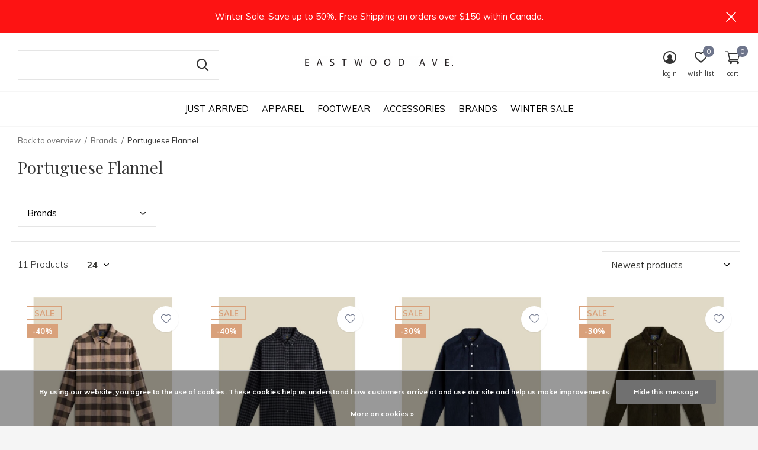

--- FILE ---
content_type: text/html;charset=utf-8
request_url: https://www.eastwoodave.com/brands/portuguese-flannel/
body_size: 10195
content:
<!doctype html>
<html class="new no-usp full-width crashfix" lang="us" dir="ltr">
	<head>
        <meta charset="utf-8"/>
<!-- [START] 'blocks/head.rain' -->
<!--

  (c) 2008-2026 Lightspeed Netherlands B.V.
  http://www.lightspeedhq.com
  Generated: 29-01-2026 @ 20:06:06

-->
<link rel="canonical" href="https://www.eastwoodave.com/brands/portuguese-flannel/"/>
<link rel="alternate" href="https://www.eastwoodave.com/index.rss" type="application/rss+xml" title="New products"/>
<link href="https://cdn.shoplightspeed.com/assets/cookielaw.css?2025-02-20" rel="stylesheet" type="text/css"/>
<meta name="robots" content="noodp,noydir"/>
<meta name="google-site-verification" content="google-site-verification=CNs0t4m9phdppmQY6eBroeZpXu9ki4pE74ptmrd0AZk"/>
<meta property="og:url" content="https://www.eastwoodave.com/brands/portuguese-flannel/?source=facebook"/>
<meta property="og:site_name" content="Eastwood Ave. Menswear"/>
<meta property="og:title" content="Portuguese Flannel"/>
<meta property="og:description" content="Portuguese Flannel Portuguese Flannel is a family run business spanning four generations, and this shared knowledge, care and authenticity is evident in their s"/>
<!--[if lt IE 9]>
<script src="https://cdn.shoplightspeed.com/assets/html5shiv.js?2025-02-20"></script>
<![endif]-->
<!-- [END] 'blocks/head.rain' -->
		<meta charset="utf-8">
		<meta http-equiv="x-ua-compatible" content="ie=edge">
		<title>Portuguese Flannel - Eastwood Ave. Menswear</title>
		<meta name="description" content="Portuguese Flannel Portuguese Flannel is a family run business spanning four generations, and this shared knowledge, care and authenticity is evident in their s">
		<meta name="keywords" content="Portuguese, Flannel, Eastwood Ave. Eastwood Ave. Menswear, Menswear, Contemporary Clothing, Men&#039;s Clothing, Clothes Store, Casual Clothing, Prince Edward Island Clothing, European Clothing, C.P. Company, Colorful Standard, Superga, Novesta, Baxter of">
		<meta name="theme-color" content="#ffffff">
		<meta name="MobileOptimized" content="320">
		<meta name="HandheldFriendly" content="true">
		<meta name="viewport" content="width=device-width,initial-scale=1,maximum-scale=1,viewport-fit=cover,target-densitydpi=device-dpi,shrink-to-fit=no">
		<meta name="author" content="https://www.dmws.nl">
		<link rel="preload" as="style" href="https://cdn.shoplightspeed.com/assets/gui-2-0.css?2025-02-20">
		<link rel="preload" as="style" href="https://cdn.shoplightspeed.com/assets/gui-responsive-2-0.css?2025-02-20">
		<link rel="preload" href="https://fonts.googleapis.com/css?family=Muli:100,300,400,500,600,700,800,900%7CPlayfair%20Display:100,300,400,500,600,700,800,900" as="style">
		<link rel="preload" as="style" href="https://cdn.shoplightspeed.com/shops/634109/themes/10598/assets/fixed.css?2025122513061120210105151216">
    <link rel="preload" as="style" href="https://cdn.shoplightspeed.com/shops/634109/themes/10598/assets/screen.css?2025122513061120210105151216">
		<link rel="preload" as="style" href="https://cdn.shoplightspeed.com/shops/634109/themes/10598/assets/custom.css?2025122513061120210105151216">
		<link rel="preload" as="font" href="https://cdn.shoplightspeed.com/shops/634109/themes/10598/assets/icomoon.woff2?2025122513061120210105151216">
		<link rel="preload" as="script" href="https://cdn.shoplightspeed.com/assets/jquery-1-9-1.js?2025-02-20">
		<link rel="preload" as="script" href="https://cdn.shoplightspeed.com/assets/jquery-ui-1-10-1.js?2025-02-20">
		<link rel="preload" as="script" href="https://cdn.shoplightspeed.com/shops/634109/themes/10598/assets/scripts.js?2025122513061120210105151216">
		<link rel="preload" as="script" href="https://cdn.shoplightspeed.com/shops/634109/themes/10598/assets/custom.js?2025122513061120210105151216">
    <link rel="preload" as="script" href="https://cdn.shoplightspeed.com/assets/gui.js?2025-02-20">
		<link href="https://fonts.googleapis.com/css?family=Muli:100,300,400,500,600,700,800,900%7CPlayfair%20Display:100,300,400,500,600,700,800,900" rel="stylesheet" type="text/css">
		<link rel="stylesheet" media="screen" href="https://cdn.shoplightspeed.com/assets/gui-2-0.css?2025-02-20">
		<link rel="stylesheet" media="screen" href="https://cdn.shoplightspeed.com/assets/gui-responsive-2-0.css?2025-02-20">
    <link rel="stylesheet" media="screen" href="https://cdn.shoplightspeed.com/shops/634109/themes/10598/assets/fixed.css?2025122513061120210105151216">
		<link rel="stylesheet" media="screen" href="https://cdn.shoplightspeed.com/shops/634109/themes/10598/assets/screen.css?2025122513061120210105151216">
		<link rel="stylesheet" media="screen" href="https://cdn.shoplightspeed.com/shops/634109/themes/10598/assets/custom.css?2025122513061120210105151216">
		<link rel="icon" type="image/x-icon" href="https://cdn.shoplightspeed.com/shops/634109/themes/10598/assets/favicon.png?2025122513061120210105151216">
		<link rel="apple-touch-icon" href="https://cdn.shoplightspeed.com/shops/634109/themes/10598/assets/apple-touch-icon.png?2025122513061120210105151216">
		<link rel="mask-icon" href="https://cdn.shoplightspeed.com/shops/634109/themes/10598/assets/safari-pinned-tab.svg?2025122513061120210105151216" color="#000000">
		<link rel="manifest" href="https://cdn.shoplightspeed.com/shops/634109/themes/10598/assets/manifest.json?2025122513061120210105151216">
		<link rel="preconnect" href="https://ajax.googleapis.com">
		<link rel="preconnect" href="//cdn.webshopapp.com/">
		<link rel="preconnect" href="https://fonts.googleapis.com">
		<link rel="preconnect" href="https://fonts.gstatic.com" crossorigin>
		<link rel="dns-prefetch" href="https://ajax.googleapis.com">
		<link rel="dns-prefetch" href="//cdn.webshopapp.com/">	
		<link rel="dns-prefetch" href="https://fonts.googleapis.com">
		<link rel="dns-prefetch" href="https://fonts.gstatic.com" crossorigin>
    <script src="https://cdn.shoplightspeed.com/assets/jquery-1-9-1.js?2025-02-20"></script>
    <script src="https://cdn.shoplightspeed.com/assets/jquery-ui-1-10-1.js?2025-02-20"></script>
		<meta name="msapplication-config" content="https://cdn.shoplightspeed.com/shops/634109/themes/10598/assets/browserconfig.xml?2025122513061120210105151216">
<meta property="og:title" content="Portuguese Flannel">
<meta property="og:type" content="website"> 
<meta property="og:description" content="Portuguese Flannel Portuguese Flannel is a family run business spanning four generations, and this shared knowledge, care and authenticity is evident in their s">
<meta property="og:site_name" content="Eastwood Ave. Menswear">
<meta property="og:url" content="https://www.eastwoodave.com/">
<meta property="og:image" content="https://cdn.shoplightspeed.com/shops/634109/themes/10598/v/1132698/assets/hero-1-image.jpg?20251225130610">
<meta name="twitter:title" content="Portuguese Flannel">
<meta name="twitter:description" content="Portuguese Flannel Portuguese Flannel is a family run business spanning four generations, and this shared knowledge, care and authenticity is evident in their s">
<meta name="twitter:site" content="Eastwood Ave. Menswear">
<meta name="twitter:card" content="https://cdn.shoplightspeed.com/shops/634109/themes/10598/assets/logo.png?2025122513061120210105151216">
<meta name="twitter:image" content="https://cdn.shoplightspeed.com/shops/634109/themes/10598/v/1105717/assets/banner-grid-banner-1-image.jpg?20250908181746">
<script type="application/ld+json">
  [
        {
      "@context": "http://schema.org/",
      "@type": "Organization",
      "url": "https://www.eastwoodave.com/",
      "name": "Eastwood Ave. Menswear",
      "legalName": "Eastwood Ave. Menswear",
      "description": "Portuguese Flannel Portuguese Flannel is a family run business spanning four generations, and this shared knowledge, care and authenticity is evident in their s",
      "logo": "https://cdn.shoplightspeed.com/shops/634109/themes/10598/assets/logo.png?2025122513061120210105151216",
      "image": "https://cdn.shoplightspeed.com/shops/634109/themes/10598/v/1105717/assets/banner-grid-banner-1-image.jpg?20250908181746",
      "contactPoint": {
        "@type": "ContactPoint",
        "contactType": "Customer service",
        "telephone": "(902) 629 1260"
      },
      "address": {
        "@type": "PostalAddress",
        "streetAddress": "58 Queen Street",
        "addressLocality": "",
        "postalCode": "Charlottetown, PEI, C1A 4A6 (902) 629-1260",
        "addressCountry": "US"
      }
    },
    { 
      "@context": "http://schema.org", 
      "@type": "WebSite", 
      "url": "https://www.eastwoodave.com/", 
      "name": "Eastwood Ave. Menswear",
      "description": "Portuguese Flannel Portuguese Flannel is a family run business spanning four generations, and this shared knowledge, care and authenticity is evident in their s",
      "author": [
        {
          "@type": "Organization",
          "url": "https://www.dmws.nl/",
          "name": "DMWS B.V.",
          "address": {
            "@type": "PostalAddress",
            "streetAddress": "Klokgebouw 195 (Strijp-S)",
            "addressLocality": "Eindhoven",
            "addressRegion": "NB",
            "postalCode": "5617 AB",
            "addressCountry": "NL"
          }
        }
      ]
    }
  ]
</script>
<ul class="hidden-data hidden"><li>634109</li><li>10598</li><li>nee</li><li>us</li><li>live</li><li>info//eastwoodave/com</li><li>https://www.eastwoodave.com/</li></ul>	</head>
	<body>
  	    <div id="root"><header id="top" class=" static"><p id="logo" class="text-center"><a href="https://www.eastwoodave.com/" accesskey="h"><img src="https://cdn.shoplightspeed.com/shops/634109/themes/10598/assets/logo.png?2025122513061120210105151216" alt="Eastwood Ave. Menswear"></a></p><nav id="skip"><ul><li><a href="#nav" accesskey="n">Ga naar navigatie (n)</a></li><li><a href="#content" accesskey="c">Ga naar inhoud (c)</a></li><li><a href="#footer" accesskey="f">Ga naar footer (f)</a></li></ul></nav><nav id="nav" aria-label="Choose a category"  class="align-center"><ul><li class="menu-uppercase"><a  href="https://www.eastwoodave.com/just-arrived/">Just Arrived</a></li><li class="menu-uppercase"><a  href="https://www.eastwoodave.com/apparel/">Apparel</a><ul><li><a href="https://www.eastwoodave.com/apparel/tops/">Tops</a><ul><li><a href="https://www.eastwoodave.com/apparel/tops/shirts/">Shirts</a></li><li><a href="https://www.eastwoodave.com/apparel/tops/polo-shirts/">Polo Shirts</a></li><li><a href="https://www.eastwoodave.com/apparel/tops/sweatshirts/">Sweatshirts</a></li><li><a href="https://www.eastwoodave.com/apparel/tops/knitwear-3210812/">Knitwear</a></li><li><a href="https://www.eastwoodave.com/apparel/tops/hoodies/">Hoodies</a></li><li><a href="https://www.eastwoodave.com/apparel/tops/jackets/">Jackets</a></li><li><a href="https://www.eastwoodave.com/apparel/tops/fleeces/">Fleeces</a></li><li><a href="https://www.eastwoodave.com/apparel/tops/t-shirts/">T-Shirts</a></li><li><a href="https://www.eastwoodave.com/apparel/tops/vest-gilets/">Vest/Gilets</a></li></ul></li><li><a href="https://www.eastwoodave.com/apparel/bottoms/">Bottoms</a><ul><li><a href="https://www.eastwoodave.com/apparel/bottoms/shorts/">Shorts</a></li><li><a href="https://www.eastwoodave.com/apparel/bottoms/pants/">Pants</a></li><li><a href="https://www.eastwoodave.com/apparel/bottoms/denim/">Denim</a></li></ul></li></ul></li><li class="menu-uppercase"><a  href="https://www.eastwoodave.com/footwear/">Footwear</a><ul><li><a href="https://www.eastwoodave.com/footwear/boots/">Boots</a></li><li><a href="https://www.eastwoodave.com/footwear/shoes/">Shoes</a></li><li><a href="https://www.eastwoodave.com/footwear/sneakers/">Sneakers</a></li></ul></li><li class="menu-uppercase"><a  href="https://www.eastwoodave.com/accessories/">Accessories</a><ul><li><a href="https://www.eastwoodave.com/accessories/apothecary/">Apothecary</a></li><li><a href="https://www.eastwoodave.com/accessories/bags/">Bags</a></li><li><a href="https://www.eastwoodave.com/accessories/gloves/">Gloves</a></li><li><a href="https://www.eastwoodave.com/accessories/hair-care/">Hair Care</a></li><li><a href="https://www.eastwoodave.com/accessories/headwear/">Headwear</a></li><li><a href="https://www.eastwoodave.com/accessories/laptop-sleeves/">Laptop Sleeves</a></li><li><a href="https://www.eastwoodave.com/accessories/skin-care/">Skin Care</a></li><li><a href="https://www.eastwoodave.com/accessories/socks/">Socks</a></li><li><a href="https://www.eastwoodave.com/accessories/scarfs/">Scarfs</a></li></ul></li><li class="menu-uppercase"><a  href="https://www.eastwoodave.com/brands/">Brands</a><ul><li><a href="https://www.eastwoodave.com/brands/anonymous-ism/">Anonymous Ism</a></li><li><a href="https://www.eastwoodave.com/brands/armor-lux/">Armor-Lux</a></li><li><a href="https://www.eastwoodave.com/brands/bather/">Bather</a></li><li><a href="https://www.eastwoodave.com/brands/clarks-originals/">Clarks Originals</a></li><li><a href="https://www.eastwoodave.com/brands/colorful-standard/">Colorful Standard</a></li><li><a href="https://www.eastwoodave.com/brands/far-afield/">Far Afield</a></li><li><a href="https://www.eastwoodave.com/brands/foret/">Forét</a></li><li><a href="https://www.eastwoodave.com/brands/fred-perry/">Fred Perry</a></li><li><a href="https://www.eastwoodave.com/brands/gramicci/">Gramicci</a></li><li><a href="https://www.eastwoodave.com/brands/harley-of-scotland/">Harley of Scotland</a></li><li class="strong"><a href="https://www.eastwoodave.com/brands/">View all Brands</a></li></ul></li><li class="menu-uppercase"><a  href="https://www.eastwoodave.com/winter-sale/">Winter Sale</a></li></ul><ul><li class="search"><a href="./"><i class="icon-zoom2"></i><span>search</span></a></li><li class="login"><a href=""><i class="icon-user-circle"></i><span>login</span></a></li><li class="fav"><a class="open-login"><i class="icon-heart-strong"></i><span>wish list</span><span class="no items" data-wishlist-items>0</span></a></li><li class="cart"><a href="https://www.eastwoodave.com/cart/"><i class="icon-cart2"></i><span>cart</span><span class="no">0</span></a></li></ul></nav><p class="announcement">
      Winter Sale. Save up to 50%. Free Shipping on orders over $150 within Canada.  
      <a class="close" href="./"></a></p><script>
          const getCookieValue = (name) => (
            document.cookie.match('(^|;)\\s*' + name + '\\s*=\\s*([^;]+)')?.pop() || ''
          )
          if (getCookieValue('has-bar') === 'no') {
            document.documentElement.classList.remove('has-bar');
            document.documentElement.classList.add('closed-bar');
          } else {
            document.documentElement.classList.remove('closed-bar');
            document.documentElement.classList.add('has-bar');
          }
      </script><form action="https://www.eastwoodave.com/search/" method="get" id="formSearch" data-search-type="desktop"><p><label for="q">Search...</label><input id="q" name="q" type="search" value="" autocomplete="off" required data-input="desktop"><button type="submit">Search</button></p><div class="search-autocomplete" data-search-type="desktop"><ul class="list-cart small m20"></ul><h2>Suggestions</h2><ul class="list-box"><li><a href="https://www.eastwoodave.com/tags/polo-shirt/">Polo Shirt</a></li></ul></div></form></header><main id="content"><nav class="nav-breadcrumbs mobile-hide"><ul><li><a href="https://www.eastwoodave.com/brands/">Back to overview</a></li><li><a href="https://www.eastwoodave.com/brands/">Brands</a></li><li>Portuguese Flannel</li></ul></nav><div class="cols-c no-sidebar"><article><header><h1 class="m20">Portuguese Flannel</h1><p class="link-btn wide desktop-hide"><a href="./" class="b toggle-filters">Filter</a></p></header><form action="https://www.eastwoodave.com/brands/portuguese-flannel/" method="get" class="form-sort" id="filter_form"><ul class="list-select mobile-hide" aria-label="Filters"><li><a href="./">Brands</a><div><ul><li><input id="filter_horizontal_0" type="radio" name="brand" value="0" checked="checked"><label for="filter_horizontal_0">
            All brands          </label></li><li><input id="filter_horizontal_3410030" type="radio" name="brand" value="3410030" ><label for="filter_horizontal_3410030">
            Portuguese Flannel          </label></li></ul></div></li></ul><hr class="mobile-hide"><h5 style="z-index: 45;" class="mobile-hide">11 Products</h5><p class="blank strong"><label for="limit">Show:</label><select id="limit" name="limit" onchange="$('#formSortModeLimit').submit();"><option value="12">12</option><option value="24" selected="selected">24</option><option value="36">36</option><option value="72">72</option></select></p><p class="text-right"><label class="hidden" for="sort">Sort by:</label><select id="sortselect" name="sort"><option value="sort-by" selected disabled>Sort by</option><option value="popular">Most viewed</option><option value="newest" selected="selected">Newest products</option><option value="lowest">Lowest price</option><option value="highest">Highest price</option><option value="asc">Name ascending</option><option value="desc">Name descending</option></select></p></form><ul class="list-collection  no-sidebar"><li class="single disable-button" data-url="https://www.eastwoodave.com/woody-check-shirt.html?format=json" data-image-size="410x610x"><div class="img"><figure><a href="https://www.eastwoodave.com/woody-check-shirt.html"><img src="https://dummyimage.com/660x660/fff.png/fff" data-src="https://cdn.shoplightspeed.com/shops/634109/files/72549556/660x660x2/woody-check-shirt.jpg" alt="Woody Check Shirt" width="310" height="430" class="first-image"></a></figure><p class="btn"><a href="javascript:;" class="open-login"><i class="icon-heart"></i><span>Login for wishlist</span></a></p></div><ul class="label"><li class="overlay-c mobile-hide">Sale</li><li class="overlay-c fill">-40%</li></ul><p>Portuguese Flannel</p><h3 ><a href="https://www.eastwoodave.com/woody-check-shirt.html">Woody Check Shirt</a></h3><p class="price">C$126.00<span>C$210.00</span></p></li><li class="single disable-button" data-url="https://www.eastwoodave.com/roca-check-shirt-in-grey.html?format=json" data-image-size="410x610x"><div class="img"><figure><a href="https://www.eastwoodave.com/roca-check-shirt-in-grey.html"><img src="https://dummyimage.com/660x660/fff.png/fff" data-src="https://cdn.shoplightspeed.com/shops/634109/files/72549574/660x660x2/roca-check-shirt-in-grey.jpg" alt="Roca Check Shirt in Grey" width="310" height="430" class="first-image"></a></figure><p class="btn"><a href="javascript:;" class="open-login"><i class="icon-heart"></i><span>Login for wishlist</span></a></p></div><ul class="label"><li class="overlay-c mobile-hide">Sale</li><li class="overlay-c fill">-40%</li></ul><p>Portuguese Flannel</p><h3 ><a href="https://www.eastwoodave.com/roca-check-shirt-in-grey.html">Roca Check Shirt in Grey</a></h3><p class="price">C$120.00<span>C$200.00</span></p></li><li class="single disable-button" data-url="https://www.eastwoodave.com/lobo-shirt-in-navy.html?format=json" data-image-size="410x610x"><div class="img"><figure><a href="https://www.eastwoodave.com/lobo-shirt-in-navy.html"><img src="https://dummyimage.com/660x660/fff.png/fff" data-src="https://cdn.shoplightspeed.com/shops/634109/files/72550160/660x660x2/lobo-shirt-in-navy.jpg" alt="Lobo Shirt in Navy" width="310" height="430" class="first-image"></a></figure><p class="btn"><a href="javascript:;" class="open-login"><i class="icon-heart"></i><span>Login for wishlist</span></a></p></div><ul class="label"><li class="overlay-c mobile-hide">Sale</li><li class="overlay-c fill">-30%</li></ul><p>Portuguese Flannel</p><h3 ><a href="https://www.eastwoodave.com/lobo-shirt-in-navy.html">Lobo Shirt in Navy</a></h3><p class="price">C$133.00<span>C$190.00</span></p></li><li class="single disable-button" data-url="https://www.eastwoodave.com/lobo-shirt-in-olive.html?format=json" data-image-size="410x610x"><div class="img"><figure><a href="https://www.eastwoodave.com/lobo-shirt-in-olive.html"><img src="https://dummyimage.com/660x660/fff.png/fff" data-src="https://cdn.shoplightspeed.com/shops/634109/files/72550138/660x660x2/lobo-shirt-in-olive.jpg" alt="Lobo Shirt in Olive" width="310" height="430" class="first-image"></a></figure><p class="btn"><a href="javascript:;" class="open-login"><i class="icon-heart"></i><span>Login for wishlist</span></a></p></div><ul class="label"><li class="overlay-c mobile-hide">Sale</li><li class="overlay-c fill">-30%</li></ul><p>Portuguese Flannel</p><h3 ><a href="https://www.eastwoodave.com/lobo-shirt-in-olive.html">Lobo Shirt in Olive</a></h3><p class="price">C$133.00<span>C$190.00</span></p></li><li class="single disable-button" data-url="https://www.eastwoodave.com/lobo-shirt-in-black.html?format=json" data-image-size="410x610x"><div class="img"><figure><a href="https://www.eastwoodave.com/lobo-shirt-in-black.html"><img src="https://dummyimage.com/660x660/fff.png/fff" data-src="https://cdn.shoplightspeed.com/shops/634109/files/72550118/660x660x2/lobo-shirt-in-black.jpg" alt="Lobo Shirt in Black" width="310" height="430" class="first-image"></a></figure><p class="btn"><a href="javascript:;" class="open-login"><i class="icon-heart"></i><span>Login for wishlist</span></a></p></div><ul class="label"><li class="overlay-c mobile-hide">Sale</li><li class="overlay-c fill">-30%</li></ul><p>Portuguese Flannel</p><h3 ><a href="https://www.eastwoodave.com/lobo-shirt-in-black.html">Lobo Shirt in Black</a></h3><p class="price">C$133.00<span>C$190.00</span></p></li><li class="single disable-button" data-url="https://www.eastwoodave.com/teca-shirt-in-blue.html?format=json" data-image-size="410x610x"><div class="img"><figure><a href="https://www.eastwoodave.com/teca-shirt-in-blue.html"><img src="https://dummyimage.com/660x660/fff.png/fff" data-src="https://cdn.shoplightspeed.com/shops/634109/files/72552591/660x660x2/teca-shirt-in-blue.jpg" alt="Teca Shirt in Blue" width="310" height="430" class="first-image"></a></figure><p class="btn"><a href="javascript:;" class="open-login"><i class="icon-heart"></i><span>Login for wishlist</span></a></p></div><ul class="label"><li class="overlay-c mobile-hide">Sale</li><li class="overlay-c fill">-30%</li></ul><p>Portuguese Flannel</p><h3 ><a href="https://www.eastwoodave.com/teca-shirt-in-blue.html">Teca Shirt in Blue</a></h3><p class="price">C$133.00<span>C$190.00</span></p></li><li class="single disable-button" data-url="https://www.eastwoodave.com/teca-shirt-in-grey.html?format=json" data-image-size="410x610x"><div class="img"><figure><a href="https://www.eastwoodave.com/teca-shirt-in-grey.html"><img src="https://dummyimage.com/660x660/fff.png/fff" data-src="https://cdn.shoplightspeed.com/shops/634109/files/72552554/660x660x2/teca-shirt-in-grey.jpg" alt="Teca Shirt in Grey" width="310" height="430" class="first-image"></a></figure><p class="btn"><a href="javascript:;" class="open-login"><i class="icon-heart"></i><span>Login for wishlist</span></a></p></div><ul class="label"><li class="overlay-c mobile-hide">Sale</li><li class="overlay-c fill">-30%</li></ul><p>Portuguese Flannel</p><h3 ><a href="https://www.eastwoodave.com/teca-shirt-in-grey.html">Teca Shirt in Grey</a></h3><p class="price">C$133.00<span>C$190.00</span></p></li><li class="single disable-button" data-url="https://www.eastwoodave.com/bass-check-shirt.html?format=json" data-image-size="410x610x"><div class="img"><figure><a href="https://www.eastwoodave.com/bass-check-shirt.html"><img src="https://dummyimage.com/660x660/fff.png/fff" data-src="https://cdn.shoplightspeed.com/shops/634109/files/71977024/660x660x2/bass-check-shirt.jpg" alt="Bass Check Shirt" width="310" height="430" class="first-image"></a></figure><p class="btn"><a href="javascript:;" class="open-login"><i class="icon-heart"></i><span>Login for wishlist</span></a></p></div><ul class="label"><li class="overlay-c mobile-hide">Sale</li><li class="overlay-c fill">-40%</li></ul><p>Portuguese Flannel</p><h3 ><a href="https://www.eastwoodave.com/bass-check-shirt.html">Bass Check Shirt</a></h3><p class="price">C$120.00<span>C$200.00</span></p></li><li class="single disable-button" data-url="https://www.eastwoodave.com/manta-check-shirt.html?format=json" data-image-size="410x610x"><div class="img"><figure><a href="https://www.eastwoodave.com/manta-check-shirt.html"><img src="https://dummyimage.com/660x660/fff.png/fff" data-src="https://cdn.shoplightspeed.com/shops/634109/files/71977200/660x660x2/manta-check-shirt.jpg" alt="Manta Check Shirt" width="310" height="430" class="first-image"></a></figure><p class="btn"><a href="javascript:;" class="open-login"><i class="icon-heart"></i><span>Login for wishlist</span></a></p></div><ul class="label"><li class="overlay-c mobile-hide">Sale</li><li class="overlay-c fill">-40%</li></ul><p>Portuguese Flannel</p><h3 ><a href="https://www.eastwoodave.com/manta-check-shirt.html">Manta Check Shirt</a></h3><p class="price">C$120.00<span>C$200.00</span></p></li><li class="single disable-button" data-url="https://www.eastwoodave.com/green-box-check-shirt.html?format=json" data-image-size="410x610x"><div class="img"><figure><a href="https://www.eastwoodave.com/green-box-check-shirt.html"><img src="https://dummyimage.com/660x660/fff.png/fff" data-src="https://cdn.shoplightspeed.com/shops/634109/files/71977189/660x660x2/green-box-check-shirt.jpg" alt="Green Box Check Shirt" width="310" height="430" class="first-image"></a></figure><p class="btn"><a href="javascript:;" class="open-login"><i class="icon-heart"></i><span>Login for wishlist</span></a></p></div><ul class="label"><li class="overlay-c mobile-hide">Sale</li><li class="overlay-c fill">-40%</li></ul><p>Portuguese Flannel</p><h3 ><a href="https://www.eastwoodave.com/green-box-check-shirt.html">Green Box Check Shirt</a></h3><p class="price">C$126.00<span>C$210.00</span></p></li><li class="single disable-button" data-url="https://www.eastwoodave.com/beck-check-shirt.html?format=json" data-image-size="410x610x"><div class="img"><figure><a href="https://www.eastwoodave.com/beck-check-shirt.html"><img src="https://dummyimage.com/660x660/fff.png/fff" data-src="https://cdn.shoplightspeed.com/shops/634109/files/71977044/660x660x2/beck-check-shirt.jpg" alt="Beck Check Shirt" width="310" height="430" class="first-image"></a></figure><p class="btn"><a href="javascript:;" class="open-login"><i class="icon-heart"></i><span>Login for wishlist</span></a></p></div><ul class="label"><li class="overlay-c mobile-hide">Sale</li><li class="overlay-c fill">-40%</li></ul><p>Portuguese Flannel</p><h3 ><a href="https://www.eastwoodave.com/beck-check-shirt.html">Beck Check Shirt</a></h3><p class="price">C$126.00<span>C$210.00</span></p></li></ul><hr><footer class="text-center m70"><p>Seen 11 of the 11 products</p></footer><footer><h1>Portuguese Flannel</h1><p>Portuguese Flannel is a family run business spanning four generations, and this shared knowledge, care and authenticity is evident in their shirting. The brand's mills are situated in and around the city of Guimarães, Portugal, a city renowned for its quality mills and textile industry.</p><p>The inspiration for Portuguese Flannel shirts comes from the surrounding region and the people that live within. By blending this traditional expertise and contemporary aesthetic, produces shirts that look and feel great whilst telling the story of Portuguese heritage.</p></footer></article><aside><form action="https://www.eastwoodave.com/brands/portuguese-flannel/" method="get" class="form-filter" id="filter_form"><h5 class="desktop-hide">Filter by</h5><input type="hidden" name="limit" value="24" id="filter_form_limit_horizontal" /><input type="hidden" name="sort" value="newest" id="filter_form_sort_horizontal" /><figure><img src="https://cdn.shoplightspeed.com/shops/634109/files/57117779/520x460x2/image.jpg" alt="Portuguese Flannel" width="260" height="230"></figure><h5 class="toggle mobile-only">Brands</h5><ul class="mobile-only"><li><input id="filter_vertical_0" type="radio" name="brand" value="0" checked="checked"><label for="filter_vertical_0">
        All brands      </label></li><li><input id="filter_vertical_3410030" type="radio" name="brand" value="3410030" ><label for="filter_vertical_3410030">
        Portuguese Flannel      </label></li></ul></form></aside></div></main><aside id="cart"><h5>Cart</h5><p>
    You have no items in your shopping cart...
  </p><p class="submit"><span class="strong"><span>Total incl. tax</span> C$0.00</span><a href="https://www.eastwoodave.com/cart/">Checkout</a></p></aside><form action="https://www.eastwoodave.com/account/loginPost/" method="post" id="login"><h5>Login</h5><p><label for="lc">Email address</label><input type="email" id="lc" name="email" autocomplete='email' placeholder="Email address" required></p><p><label for="ld">Password</label><input type="password" id="ld" name="password" autocomplete='current-password' placeholder="Password" required><a href="https://www.eastwoodave.com/account/password/">Forgot your password?</a></p><p><button class="side-login-button" type="submit">Login</button></p><footer><ul class="list-checks"><li>All your orders and returns in one place</li><li>The ordering process is even faster</li><li>Your shopping cart stored, always and everywhere</li></ul><p class="link-btn"><a class="" href="https://www.eastwoodave.com/account/register/">Create an account</a></p></footer><input type="hidden" name="key" value="28e0f98b561e3ac633c31bfd4984c7e5" /><input type="hidden" name="type" value="login" /></form><p id="compare-btn" ><a class="open-compare"><i class="icon-compare"></i><span>compare</span><span class="compare-items" data-compare-items>0</span></a></p><aside id="compare"><h5>Compare products</h5><ul class="list-cart compare-products"></ul><p class="submit"><span>You can compare a maximum of 5 products</span><a href="https://www.eastwoodave.com/compare/">Start comparison</a></p></aside><footer id="footer"><nav><div><h3>Customer service</h3><ul><li><a href="https://www.eastwoodave.com/service/about/">Our Story</a></li><li><a href="https://www.eastwoodave.com/service/general-terms-conditions/">General Terms and Conditions</a></li><li><a href="https://www.eastwoodave.com/service/privacy-policy/">Privacy Policy</a></li><li><a href="https://www.eastwoodave.com/service/shipping-returns/">Shipping &amp; returns</a></li><li><a href="https://www.eastwoodave.com/service/">FAQ</a></li><li><a href="https://www.eastwoodave.com/service/contact-us/">Contact Us</a></li></ul></div><div><h3>My account</h3><ul><li><a href="https://www.eastwoodave.com/account/" title="Register">Register</a></li><li><a href="https://www.eastwoodave.com/account/orders/" title="My orders">My orders</a></li><li><a href="https://www.eastwoodave.com/account/wishlist/" title="My wishlist">My wishlist</a></li></ul></div><div><h3>Categories</h3><ul><li><a href="https://www.eastwoodave.com/just-arrived/">Just Arrived</a></li><li><a href="https://www.eastwoodave.com/apparel/">Apparel</a></li><li><a href="https://www.eastwoodave.com/footwear/">Footwear</a></li><li><a href="https://www.eastwoodave.com/accessories/">Accessories</a></li><li><a href="https://www.eastwoodave.com/brands/">Brands</a></li><li><a href="https://www.eastwoodave.com/winter-sale/">Winter Sale</a></li></ul></div><div><h3>About us</h3><ul class="contact-footer m10"><li><span class="strong">Eastwood Ave. Menswear</span></li><li>58 Queen Street</li><li>Charlottetown, PEI, C1A 4A6 (902) 629-1260</li><li></li></ul><ul class="contact-footer m10"></ul></div><div class="double"><ul class="link-btn"><li><a href="tel:(902) 629 1260" class="a">Call us</a></li><li><a href="/cdn-cgi/l/email-protection#472e2921280722263433302828232631226924282a" class="a">Email us</a></li></ul><ul class="list-social"><li><a rel="external" href="https://www.facebook.com/eastwoodavemenswear/"><i class="icon-facebook"></i><span>Facebook</span></a></li><li><a rel="external" href="https://www.instagram.com/eastwood.ave/"><i class="icon-instagram"></i><span>Instagram</span></a></li></ul></div><figure><img data-src="https://cdn.shoplightspeed.com/shops/634109/themes/10598/v/17239/assets/logo-upload-footer.png?20200506153011" alt="Eastwood Ave. Menswear" width="180" height="40"></figure></nav><ul class="list-payments dmws-payments"><li><img data-src="https://cdn.shoplightspeed.com/shops/634109/themes/10598/assets/z-creditcard.png?2025122513061120210105151216" alt="creditcard" width="45" height="21"></li></ul><p class="copyright dmws-copyright">© Copyright <span class="date">2019</span> - Theme By <a href="https://dmws.nl/themes/" target="_blank" rel="noopener">DMWS</a> x <a href="https://plus.dmws.nl/" title="Upgrade your theme with Plus+ for Lightspeed" target="_blank" rel="noopener">Plus+</a></p></footer><script data-cfasync="false" src="/cdn-cgi/scripts/5c5dd728/cloudflare-static/email-decode.min.js"></script><script>
  var mobilemenuOpenSubsOnly = '';
       var instaUser = false;
   var test = 'test';
  var ajaxTranslations = {"Add to cart":"Add to cart","Wishlist":"Wish List","Add to wishlist":"Add to wishlist","Compare":"Compare","Add to compare":"Add to compare","Brands":"Brands","Discount":"Discount","Delete":"Delete","Total excl. VAT":"Total excl. tax","Shipping costs":"Shipping costs","Total incl. VAT":"Total incl. tax","Read more":"Read more","Read less":"Read less","No products found":"No products found","View all results":"View all results","":""};
  var categories_shop = {"1988059":{"id":1988059,"parent":0,"path":["1988059"],"depth":1,"image":0,"type":"category","url":"just-arrived","title":"Just Arrived","description":"","count":327},"1897733":{"id":1897733,"parent":0,"path":["1897733"],"depth":1,"image":0,"type":"category","url":"apparel","title":"Apparel","description":"","count":2380,"subs":{"2073974":{"id":2073974,"parent":1897733,"path":["2073974","1897733"],"depth":2,"image":0,"type":"category","url":"apparel\/tops","title":"Tops","description":"","count":1956,"subs":{"2073875":{"id":2073875,"parent":2073974,"path":["2073875","2073974","1897733"],"depth":3,"image":0,"type":"category","url":"apparel\/tops\/shirts","title":"Shirts","description":"","count":411},"2073876":{"id":2073876,"parent":2073974,"path":["2073876","2073974","1897733"],"depth":3,"image":0,"type":"category","url":"apparel\/tops\/polo-shirts","title":"Polo Shirts","description":"","count":210},"1899244":{"id":1899244,"parent":2073974,"path":["1899244","2073974","1897733"],"depth":3,"image":0,"type":"category","url":"apparel\/tops\/sweatshirts","title":"Sweatshirts","description":"","count":192},"3210812":{"id":3210812,"parent":2073974,"path":["3210812","2073974","1897733"],"depth":3,"image":0,"type":"category","url":"apparel\/tops\/knitwear-3210812","title":"Knitwear","description":"","count":236},"1903729":{"id":1903729,"parent":2073974,"path":["1903729","2073974","1897733"],"depth":3,"image":0,"type":"category","url":"apparel\/tops\/hoodies","title":"Hoodies","description":"","count":45},"1899246":{"id":1899246,"parent":2073974,"path":["1899246","2073974","1897733"],"depth":3,"image":0,"type":"category","url":"apparel\/tops\/jackets","title":"Jackets","description":"","count":235},"2517860":{"id":2517860,"parent":2073974,"path":["2517860","2073974","1897733"],"depth":3,"image":0,"type":"category","url":"apparel\/tops\/fleeces","title":"Fleeces","description":"","count":54},"2073877":{"id":2073877,"parent":2073974,"path":["2073877","2073974","1897733"],"depth":3,"image":0,"type":"category","url":"apparel\/tops\/t-shirts","title":"T-Shirts","description":"","count":437},"3279262":{"id":3279262,"parent":2073974,"path":["3279262","2073974","1897733"],"depth":3,"image":0,"type":"category","url":"apparel\/tops\/vest-gilets","title":"Vest\/Gilets","description":"","count":35}}},"2073975":{"id":2073975,"parent":1897733,"path":["2073975","1897733"],"depth":2,"image":0,"type":"category","url":"apparel\/bottoms","title":"Bottoms","description":"","count":396,"subs":{"1899245":{"id":1899245,"parent":2073975,"path":["1899245","2073975","1897733"],"depth":3,"image":0,"type":"category","url":"apparel\/bottoms\/shorts","title":"Shorts","description":"","count":141},"1899248":{"id":1899248,"parent":2073975,"path":["1899248","2073975","1897733"],"depth":3,"image":0,"type":"category","url":"apparel\/bottoms\/pants","title":"Pants","description":"","count":206},"1899247":{"id":1899247,"parent":2073975,"path":["1899247","2073975","1897733"],"depth":3,"image":0,"type":"category","url":"apparel\/bottoms\/denim","title":"Denim","description":"","count":74}}}}},"1899256":{"id":1899256,"parent":0,"path":["1899256"],"depth":1,"image":0,"type":"category","url":"footwear","title":"Footwear","description":"","count":169,"subs":{"3751713":{"id":3751713,"parent":1899256,"path":["3751713","1899256"],"depth":2,"image":0,"type":"category","url":"footwear\/boots","title":"Boots","description":"","count":28},"3506512":{"id":3506512,"parent":1899256,"path":["3506512","1899256"],"depth":2,"image":0,"type":"category","url":"footwear\/shoes","title":"Shoes","description":"","count":30},"1899258":{"id":1899258,"parent":1899256,"path":["1899258","1899256"],"depth":2,"image":0,"type":"category","url":"footwear\/sneakers","title":"Sneakers","description":"","count":106}}},"1899257":{"id":1899257,"parent":0,"path":["1899257"],"depth":1,"image":0,"type":"category","url":"accessories","title":"Accessories","description":"","count":305,"subs":{"4002882":{"id":4002882,"parent":1899257,"path":["4002882","1899257"],"depth":2,"image":0,"type":"category","url":"accessories\/apothecary","title":"Apothecary","description":"","count":6},"2469006":{"id":2469006,"parent":1899257,"path":["2469006","1899257"],"depth":2,"image":0,"type":"category","url":"accessories\/bags","title":"Bags","description":"","count":12},"2432502":{"id":2432502,"parent":1899257,"path":["2432502","1899257"],"depth":2,"image":0,"type":"category","url":"accessories\/gloves","title":"Gloves","description":"","count":21},"1908140":{"id":1908140,"parent":1899257,"path":["1908140","1899257"],"depth":2,"image":0,"type":"category","url":"accessories\/hair-care","title":"Hair Care","description":"","count":4},"2365977":{"id":2365977,"parent":1899257,"path":["2365977","1899257"],"depth":2,"image":0,"type":"category","url":"accessories\/headwear","title":"Headwear","description":"","count":82},"2469005":{"id":2469005,"parent":1899257,"path":["2469005","1899257"],"depth":2,"image":0,"type":"category","url":"accessories\/laptop-sleeves","title":"Laptop Sleeves","description":"","count":9},"1908139":{"id":1908139,"parent":1899257,"path":["1908139","1899257"],"depth":2,"image":0,"type":"category","url":"accessories\/skin-care","title":"Skin Care","description":"","count":10},"1904125":{"id":1904125,"parent":1899257,"path":["1904125","1899257"],"depth":2,"image":0,"type":"category","url":"accessories\/socks","title":"Socks","description":"","count":126},"3228273":{"id":3228273,"parent":1899257,"path":["3228273","1899257"],"depth":2,"image":0,"type":"category","url":"accessories\/scarfs","title":"Scarfs","description":"","count":16}}},"1990847":{"id":1990847,"parent":0,"path":["1990847"],"depth":1,"image":0,"type":"text","url":"brands","title":"Brands","description":"","count":78,"subs":{"3865873":{"id":3865873,"parent":1990847,"path":["3865873","1990847"],"depth":2,"image":0,"type":"category","url":"brands\/anonymous-ism","title":"Anonymous Ism","description":"","count":0},"2077682":{"id":2077682,"parent":1990847,"path":["2077682","1990847"],"depth":2,"image":0,"type":"category","url":"brands\/armor-lux","title":"Armor-Lux","description":"","count":0},"4773512":{"id":4773512,"parent":1990847,"path":["4773512","1990847"],"depth":2,"image":0,"type":"category","url":"brands\/bather","title":"Bather","description":"","count":0},"4744163":{"id":4744163,"parent":1990847,"path":["4744163","1990847"],"depth":2,"image":0,"type":"category","url":"brands\/clarks-originals","title":"Clarks Originals","description":"","count":0},"2077695":{"id":2077695,"parent":1990847,"path":["2077695","1990847"],"depth":2,"image":0,"type":"category","url":"brands\/colorful-standard","title":"Colorful Standard","description":"We love colors and we love simplicity.\r\n\r\nThere is nothing better than a perfect-fitting T-shirt or Hoodie, long lasting, and developed from the highest quality organic cotton.\r\n\r\nWe also don\u2019t care much for seasons or trends. We are more into timeless cl","count":0},"2332252":{"id":2332252,"parent":1990847,"path":["2332252","1990847"],"depth":2,"image":0,"type":"category","url":"brands\/far-afield","title":"Far Afield","description":"","count":0},"4093782":{"id":4093782,"parent":1990847,"path":["4093782","1990847"],"depth":2,"image":0,"type":"category","url":"brands\/foret","title":"Fore\u0301t","description":"","count":0},"2077683":{"id":2077683,"parent":1990847,"path":["2077683","1990847"],"depth":2,"image":0,"type":"category","url":"brands\/fred-perry","title":"Fred Perry","description":"","count":0},"2077702":{"id":2077702,"parent":1990847,"path":["2077702","1990847"],"depth":2,"image":0,"type":"category","url":"brands\/gramicci","title":"Gramicci","description":"","count":22},"3206352":{"id":3206352,"parent":1990847,"path":["3206352","1990847"],"depth":2,"image":0,"type":"category","url":"brands\/harley-of-scotland","title":"Harley of Scotland","description":"","count":0},"2512469":{"id":2512469,"parent":1990847,"path":["2512469","1990847"],"depth":2,"image":0,"type":"category","url":"brands\/karhu","title":"Karhu","description":"","count":0},"4620821":{"id":4620821,"parent":1990847,"path":["4620821","1990847"],"depth":2,"image":0,"type":"category","url":"brands\/kestin","title":"Kestin","description":"","count":0},"3504078":{"id":3504078,"parent":1990847,"path":["3504078","1990847"],"depth":2,"image":0,"type":"category","url":"brands\/kleman","title":"Kleman","description":"","count":0},"4003037":{"id":4003037,"parent":1990847,"path":["4003037","1990847"],"depth":2,"image":0,"type":"category","url":"brands\/laboratory-perfumes","title":"Laboratory Perfumes","description":"","count":0},"4106465":{"id":4106465,"parent":1990847,"path":["4106465","1990847"],"depth":2,"image":0,"type":"category","url":"brands\/la-paz","title":"LA PAZ","description":"","count":0},"4451371":{"id":4451371,"parent":1990847,"path":["4451371","1990847"],"depth":2,"image":0,"type":"category","url":"brands\/les-deux","title":"Les Deux","description":"","count":0},"4605227":{"id":4605227,"parent":1990847,"path":["4605227","1990847"],"depth":2,"image":0,"type":"category","url":"brands\/naked-famous","title":"Naked & Famous","description":"","count":0},"2077684":{"id":2077684,"parent":1990847,"path":["2077684","1990847"],"depth":2,"image":0,"type":"category","url":"brands\/novesta","title":"Novesta","description":"","count":0},"4127084":{"id":4127084,"parent":1990847,"path":["4127084","1990847"],"depth":2,"image":0,"type":"category","url":"brands\/nudie-jeans","title":"Nudie Jeans","description":"","count":0},"4499354":{"id":4499354,"parent":1990847,"path":["4499354","1990847"],"depth":2,"image":0,"type":"category","url":"brands\/oas","title":"OAS","description":"","count":0},"3915968":{"id":3915968,"parent":1990847,"path":["3915968","1990847"],"depth":2,"image":0,"type":"category","url":"brands\/peregrine","title":"Peregrine","description":"","count":0},"4282329":{"id":4282329,"parent":1990847,"path":["4282329","1990847"],"depth":2,"image":0,"type":"category","url":"brands\/portuguese-flannel","title":"Portuguese Flannel","description":"","count":0},"4607920":{"id":4607920,"parent":1990847,"path":["4607920","1990847"],"depth":2,"image":0,"type":"category","url":"brands\/service-works","title":"Service Works","description":"","count":0},"3279562":{"id":3279562,"parent":1990847,"path":["3279562","1990847"],"depth":2,"image":0,"type":"category","url":"brands\/taion","title":"Taion","description":"","count":0},"3228326":{"id":3228326,"parent":1990847,"path":["3228326","1990847"],"depth":2,"image":0,"type":"category","url":"brands\/universal-works","title":"Universal Works","description":"","count":0},"4451370":{"id":4451370,"parent":1990847,"path":["4451370","1990847"],"depth":2,"image":0,"type":"category","url":"brands\/wax-london","title":"WAX London","description":"","count":0},"4152520":{"id":4152520,"parent":1990847,"path":["4152520","1990847"],"depth":2,"image":0,"type":"category","url":"brands\/ymc","title":"YMC","description":"","count":0}}},"2297332":{"id":2297332,"parent":0,"path":["2297332"],"depth":1,"image":0,"type":"category","url":"winter-sale","title":"Winter Sale","description":"","count":261}};
	var basicUrl = 'https://www.eastwoodave.com/';
  var readMore = 'Read more';
  var searchUrl = 'https://www.eastwoodave.com/search/';
  var scriptsUrl = 'https://cdn.shoplightspeed.com/shops/634109/themes/10598/assets/async-scripts.js?2025122513061120210105151216';
  var customUrl = 'https://cdn.shoplightspeed.com/shops/634109/themes/10598/assets/async-custom.js?2025122513061120210105151216';
  var popupUrl = 'https://cdn.shoplightspeed.com/shops/634109/themes/10598/assets/popup.js?2025122513061120210105151216';
  var fancyCss = 'https://cdn.shoplightspeed.com/shops/634109/themes/10598/assets/fancybox.css?2025122513061120210105151216';
  var fancyJs = 'https://cdn.shoplightspeed.com/shops/634109/themes/10598/assets/fancybox.js?2025122513061120210105151216';
  var checkoutLink = 'https://www.eastwoodave.com/checkout/';
  var exclVat = 'Excl. tax';
  var compareUrl = 'https://www.eastwoodave.com/compare/?format=json';
  var wishlistUrl = 'https://www.eastwoodave.com/account/wishlist/?format=json';
  var shopSsl = true;
  var loggedIn = 0;
  var shopId = 634109;
  var priceStatus = 'enabled';
	var shopCurrency = 'C$';
  var imageRatio = '660x660';
  var imageFill = '2';
	var freeShippingFrom = '17';
	var showFrom = '09';
	var template = 'pages/collection.rain';
  var by = 'By';
	var chooseV = 'Make a choice';
	var blogUrl = 'https://www.eastwoodave.com/blogs/';
  var heroSpeed = '5000';
  var view = 'View';
  var pointsTranslation = 'points';
  var applyTranslation = 'Apply';
                                                                      
  var showDays = [
                                ]
  
  var validFor = 'Valid for';
  var noRewards = 'No rewards available for this order.';

  var showSecondImage = '1';
  var newsLetterSeconds = '3';
   
   window.LS_theme = {
    "name":"Access",
    "developer":"DMWS",
    "docs":"https://www.dmwsthemes.com/en/theme-access/",
  }
</script></div><script defer src="https://cdn.shoplightspeed.com/shops/634109/themes/10598/assets/scripts.js?2025122513061120210105151216"></script><script defer src="https://cdn.shoplightspeed.com/shops/634109/themes/10598/assets/custom.js?2025122513061120210105151216"></script><script>let $ = jQuery</script><script src="https://cdn.shoplightspeed.com/assets/gui.js?2025-02-20"></script><script src="https://cdn.shoplightspeed.com/assets/gui-responsive-2-0.js?2025-02-20"></script><!-- [START] 'blocks/body.rain' --><script>
(function () {
  var s = document.createElement('script');
  s.type = 'text/javascript';
  s.async = true;
  s.src = 'https://www.eastwoodave.com/services/stats/pageview.js';
  ( document.getElementsByTagName('head')[0] || document.getElementsByTagName('body')[0] ).appendChild(s);
})();
</script><script>
    !function(f,b,e,v,n,t,s)
    {if(f.fbq)return;n=f.fbq=function(){n.callMethod?
        n.callMethod.apply(n,arguments):n.queue.push(arguments)};
        if(!f._fbq)f._fbq=n;n.push=n;n.loaded=!0;n.version='2.0';
        n.queue=[];t=b.createElement(e);t.async=!0;
        t.src=v;s=b.getElementsByTagName(e)[0];
        s.parentNode.insertBefore(t,s)}(window, document,'script',
        'https://connect.facebook.net/en_US/fbevents.js');
    $(document).ready(function (){
        fbq('init', '1081711055618437');
                fbq('track', 'PageView', []);
            });
</script><noscript><img height="1" width="1" style="display:none" src="https://www.facebook.com/tr?id=1081711055618437&ev=PageView&noscript=1"
    /></noscript><div class="wsa-cookielaw">
      By using our website, you agree to the use of cookies. These cookies help us understand how customers arrive at and use our site and help us make improvements.
    <a href="https://www.eastwoodave.com/cookielaw/optIn/" class="wsa-cookielaw-button wsa-cookielaw-button-green" rel="nofollow" title="Hide this message">Hide this message</a><a href="https://www.eastwoodave.com/service/privacy-policy/" class="wsa-cookielaw-link" rel="nofollow" title="More on cookies">More on cookies &raquo;</a></div><!-- [END] 'blocks/body.rain' --><script></script>	  Powered by
      <a href="http://www.lightspeedhq.com" title="Lightspeed" target="_blank">Lightspeed</a>
      <script>(function(){function c(){var b=a.contentDocument||a.contentWindow.document;if(b){var d=b.createElement('script');d.innerHTML="window.__CF$cv$params={r:'9c5b591f58849de8',t:'MTc2OTcxNzE2Ni4wMDAwMDA='};var a=document.createElement('script');a.nonce='';a.src='/cdn-cgi/challenge-platform/scripts/jsd/main.js';document.getElementsByTagName('head')[0].appendChild(a);";b.getElementsByTagName('head')[0].appendChild(d)}}if(document.body){var a=document.createElement('iframe');a.height=1;a.width=1;a.style.position='absolute';a.style.top=0;a.style.left=0;a.style.border='none';a.style.visibility='hidden';document.body.appendChild(a);if('loading'!==document.readyState)c();else if(window.addEventListener)document.addEventListener('DOMContentLoaded',c);else{var e=document.onreadystatechange||function(){};document.onreadystatechange=function(b){e(b);'loading'!==document.readyState&&(document.onreadystatechange=e,c())}}}})();</script><script defer src="https://static.cloudflareinsights.com/beacon.min.js/vcd15cbe7772f49c399c6a5babf22c1241717689176015" integrity="sha512-ZpsOmlRQV6y907TI0dKBHq9Md29nnaEIPlkf84rnaERnq6zvWvPUqr2ft8M1aS28oN72PdrCzSjY4U6VaAw1EQ==" data-cf-beacon='{"rayId":"9c5b591f58849de8","version":"2025.9.1","serverTiming":{"name":{"cfExtPri":true,"cfEdge":true,"cfOrigin":true,"cfL4":true,"cfSpeedBrain":true,"cfCacheStatus":true}},"token":"8247b6569c994ee1a1084456a4403cc9","b":1}' crossorigin="anonymous"></script>
</body>
</html>

--- FILE ---
content_type: application/javascript; charset=UTF-8
request_url: https://www.eastwoodave.com/cdn-cgi/challenge-platform/h/b/scripts/jsd/d251aa49a8a3/main.js?
body_size: 9632
content:
window._cf_chl_opt={AKGCx8:'b'};~function(x6,hP,hK,hQ,hC,hS,hH,hg,hO,x1){x6=T,function(D,n,xy,x5,h,x){for(xy={D:392,n:224,h:398,x:371,F:279,M:154,V:218,f:152,I:217},x5=T,h=D();!![];)try{if(x=parseInt(x5(xy.D))/1+parseInt(x5(xy.n))/2+parseInt(x5(xy.h))/3+-parseInt(x5(xy.x))/4*(parseInt(x5(xy.F))/5)+parseInt(x5(xy.M))/6*(parseInt(x5(xy.V))/7)+-parseInt(x5(xy.f))/8+-parseInt(x5(xy.I))/9,n===x)break;else h.push(h.shift())}catch(F){h.push(h.shift())}}(v,979068),hP=this||self,hK=hP[x6(349)],hQ={},hQ[x6(265)]='o',hQ[x6(301)]='s',hQ[x6(306)]='u',hQ[x6(423)]='z',hQ[x6(369)]='n',hQ[x6(240)]='I',hQ[x6(249)]='b',hC=hQ,hP[x6(400)]=function(D,h,x,F,xt,xu,xq,xv,M,I,z,o,E,A,W){if(xt={D:318,n:360,h:210,x:351,F:383,M:162,V:247,f:270,I:162,b:247,e:329,z:288,m:149,o:311,k:175,l:245,E:380,A:231,W:424,L:160,G:316,Y:202},xu={D:317,n:149,h:366},xq={D:424,n:160,h:316,x:202},xv=x6,M={'OqcGw':function(L,G){return L(G)},'KcwXf':function(L,G){return L===G},'tUWsI':xv(xt.D),'EkbkT':function(L,G){return L+G}},null===h||h===void 0)return F;for(I=M[xv(xt.n)](hB,h),D[xv(xt.h)][xv(xt.x)]&&(I=I[xv(xt.F)](D[xv(xt.h)][xv(xt.x)](h))),I=D[xv(xt.M)][xv(xt.V)]&&D[xv(xt.f)]?D[xv(xt.I)][xv(xt.b)](new D[(xv(xt.f))](I)):function(L,xD,G){for(xD=xv,L[xD(xu.D)](),G=0;G<L[xD(xu.n)];L[G]===L[G+1]?L[xD(xu.h)](G+1,1):G+=1);return L}(I),z='nAsAaAb'.split('A'),z=z[xv(xt.e)][xv(xt.z)](z),o=0;o<I[xv(xt.m)];E=I[o],A=hX(D,h,E),z(A)?M[xv(xt.o)](M[xv(xt.k)],xv(xt.D))?(W=M[xv(xt.o)]('s',A)&&!D[xv(xt.l)](h[E]),xv(xt.E)===x+E?V(M[xv(xt.A)](x,E),A):W||V(x+E,h[E])):(I[xv(xt.W)][xv(xt.L)][xv(xt.G)](D,I)||(z[A]=[]),o[E][xv(xt.Y)](z)):V(M[xv(xt.A)](x,E),A),o++);return F;function V(L,G,xT){xT=xv,Object[xT(xq.D)][xT(xq.n)][xT(xq.h)](F,G)||(F[G]=[]),F[G][xT(xq.x)](L)}},hS=x6(169)[x6(377)](';'),hH=hS[x6(329)][x6(288)](hS),hP[x6(418)]=function(D,n,F9,F8,xn,h,x,F,M,z,m,o,k,l,V){for(F9={D:236,n:256,h:407,x:149,F:198,M:198,V:238,f:149,I:313,b:202,e:292,z:183,m:412,o:377,k:225,l:263,E:151,A:259,W:399,L:286},F8={D:344},xn=x6,h={'pjDOu':function(I,z){return I+z},'dAdXW':function(I){return I()},'sVcOr':function(I,z){return I/z},'AAMWE':function(I,z){return I>z},'mHALu':function(I,z){return I-z},'XhffM':function(I,z){return I<z},'iEdpG':xn(F9.D),'WSPPg':function(I,z){return I===z},'ishYx':function(I,z){return I+z}},x=Object[xn(F9.n)](n),F=0;h[xn(F9.h)](F,x[xn(F9.x)]);F++)if(h[xn(F9.F)]===h[xn(F9.M)]){if(M=x[F],h[xn(F9.V)]('f',M)&&(M='N'),D[M]){for(V=0;V<n[x[F]][xn(F9.f)];-1===D[M][xn(F9.I)](n[x[F]][V])&&(hH(n[x[F]][V])||D[M][xn(F9.b)](h[xn(F9.e)]('o.',n[x[F]][V]))),V++);}else D[M]=n[x[F]][xn(F9.z)](function(I,xh){return xh=xn,h[xh(F8.D)]('o.',I)})}else for(z=xn(F9.m)[xn(F9.o)]('|'),m=0;!![];){switch(z[m++]){case'0':o=h[xn(F9.k)](x);continue;case'1':return!![];case'2':k=F[xn(F9.l)](h[xn(F9.E)](M[xn(F9.A)](),1e3));continue;case'3':l=3600;continue;case'4':if(h[xn(F9.W)](h[xn(F9.L)](k,o),l))return![];continue}break}},hg=function(FR,FH,FS,FX,Fy,FC,xF,n,h,x,F){return FR={D:323,n:244,h:382,x:395,F:346,M:291,V:405},FH={D:269,n:307,h:377,x:364,F:156,M:417,V:384,f:239,I:373,b:269,e:200,z:156,m:413,o:290,k:202,l:165,E:346,A:193,W:352,L:339,G:252,Y:374,s:305,i:334,N:271,c:269,Z:416,J:394,P:415,K:239,Q:166,C:333,y:273,X:362,B:269,S:285,H:202,R:285},FS={D:149},FX={D:149,n:285,h:424,x:160,F:316,M:424,V:316,f:160,I:187,b:386,e:156,z:368,m:202,o:386,k:368,l:202,E:364,A:155,W:207,L:284,G:273,Y:202,s:269,i:402,N:373,c:202,Z:316,J:248,P:413,K:251,Q:202,C:393,y:304,X:314,B:386,S:243,H:402,R:264,g:221,O:269,a:206,d:202,j:402,U:202,v0:287,v1:299,v2:362},Fy={D:257,n:396,h:323,x:322,F:156,M:190,V:332},FC={D:257,n:285},xF=x6,n={'KmAod':xF(FR.D),'iTuOs':function(M,V){return M==V},'fEJnl':function(M,V){return M>V},'EvdOo':function(M,V){return M-V},'Fbzlv':function(M,V){return M<V},'bGQgE':function(M,V){return M<<V},'CMidr':function(M,V){return M>V},'LyHSB':function(M,V){return M<<V},'PvaPV':function(M,V){return M-V},'UOmyE':function(M,V){return V|M},'tlyOn':function(M,V){return M&V},'wkDyF':function(M,V){return M>V},'mSsOQ':function(M,V){return M(V)},'yiARY':function(M,V){return M|V},'qfKdv':function(M,V){return M(V)},'oTLOy':function(M,V){return M<<V},'xJYzR':function(M,V){return M(V)},'KMdyQ':function(M,V){return M>V},'Ovakj':function(M,V){return M<<V},'ZBcCV':function(M,V){return M(V)},'NDrTU':function(M,V){return M&V},'jDfXS':function(M,V){return M(V)},'mcsMj':function(M,V){return M(V)},'onLoP':xF(FR.n),'lbfRT':xF(FR.h),'eHfCO':xF(FR.x),'irSmc':function(M,V){return M(V)},'GPvwt':function(M,V){return V&M},'PHEeF':function(M,V){return V!=M},'PFOQb':function(M,V){return V&M},'TYxby':function(M,V){return V*M},'sRvkG':function(M,V){return M!==V},'lZawM':xF(FR.F),'aNmvv':function(M,V){return M!=V},'cOUcF':function(M,V){return M(V)},'nyLvo':function(M,V){return M<V},'yrIkr':function(M,V){return M*V},'urkcd':function(M,V){return M(V)}},h=String[xF(FR.M)],x={'h':function(M,xM,V,f){if(xM=xF,V={},V[xM(Fy.D)]=xM(Fy.n),f=V,xM(Fy.h)===n[xM(Fy.x)])return n[xM(Fy.F)](null,M)?'':x.g(M,6,function(I,xV){return xV=xM,f[xV(FC.D)][xV(FC.n)](I)});else h[xM(Fy.M)](xM(Fy.V),x)},'g':function(M,V,I,xf,z,o,E,A,W,L,G,Y,s,i,N,Z,J,P){if(xf=xF,M==null)return'';for(o={},E={},A='',W=2,L=3,G=2,Y=[],s=0,i=0,N=0;N<M[xf(FX.D)];N+=1)if(Z=M[xf(FX.n)](N),Object[xf(FX.h)][xf(FX.x)][xf(FX.F)](o,Z)||(o[Z]=L++,E[Z]=!0),J=A+Z,Object[xf(FX.M)][xf(FX.x)][xf(FX.V)](o,J))A=J;else{if(Object[xf(FX.h)][xf(FX.f)][xf(FX.F)](E,A)){if(n[xf(FX.I)](256,A[xf(FX.b)](0))){for(z=0;z<G;s<<=1,n[xf(FX.e)](i,n[xf(FX.z)](V,1))?(i=0,Y[xf(FX.m)](I(s)),s=0):i++,z++);for(P=A[xf(FX.o)](0),z=0;8>z;s=P&1.1|s<<1,i==n[xf(FX.k)](V,1)?(i=0,Y[xf(FX.l)](I(s)),s=0):i++,P>>=1,z++);}else{for(P=1,z=0;n[xf(FX.E)](z,G);s=n[xf(FX.A)](s,1)|P,i==n[xf(FX.z)](V,1)?(i=0,Y[xf(FX.l)](I(s)),s=0):i++,P=0,z++);for(P=A[xf(FX.b)](0),z=0;n[xf(FX.W)](16,z);s=n[xf(FX.L)](s,1)|P&1.68,i==n[xf(FX.G)](V,1)?(i=0,Y[xf(FX.Y)](I(s)),s=0):i++,P>>=1,z++);}W--,0==W&&(W=Math[xf(FX.s)](2,G),G++),delete E[A]}else for(P=o[A],z=0;z<G;s=n[xf(FX.i)](s<<1.14,n[xf(FX.N)](P,1)),i==V-1?(i=0,Y[xf(FX.c)](I(s)),s=0):i++,P>>=1,z++);A=(W--,0==W&&(W=Math[xf(FX.s)](2,G),G++),o[J]=L++,String(Z))}if(A!==''){if(Object[xf(FX.h)][xf(FX.x)][xf(FX.Z)](E,A)){if(n[xf(FX.J)](256,A[xf(FX.o)](0))){for(z=0;z<G;s<<=1,V-1==i?(i=0,Y[xf(FX.m)](n[xf(FX.P)](I,s)),s=0):i++,z++);for(P=A[xf(FX.b)](0),z=0;8>z;s=n[xf(FX.K)](s<<1.85,1&P),i==V-1?(i=0,Y[xf(FX.Q)](n[xf(FX.C)](I,s)),s=0):i++,P>>=1,z++);}else{for(P=1,z=0;n[xf(FX.E)](z,G);s=n[xf(FX.y)](s,1)|P,i==V-1?(i=0,Y[xf(FX.c)](n[xf(FX.X)](I,s)),s=0):i++,P=0,z++);for(P=A[xf(FX.B)](0),z=0;n[xf(FX.S)](16,z);s=n[xf(FX.H)](n[xf(FX.R)](s,1),1&P),i==n[xf(FX.z)](V,1)?(i=0,Y[xf(FX.l)](n[xf(FX.g)](I,s)),s=0):i++,P>>=1,z++);}W--,0==W&&(W=Math[xf(FX.O)](2,G),G++),delete E[A]}else for(P=o[A],z=0;z<G;s=s<<1.23|n[xf(FX.a)](P,1),V-1==i?(i=0,Y[xf(FX.d)](I(s)),s=0):i++,P>>=1,z++);W--,0==W&&G++}for(P=2,z=0;z<G;s=n[xf(FX.j)](s<<1.48,1.17&P),i==V-1?(i=0,Y[xf(FX.U)](n[xf(FX.v0)](I,s)),s=0):i++,P>>=1,z++);for(;;)if(s<<=1,i==V-1){Y[xf(FX.m)](n[xf(FX.v1)](I,s));break}else i++;return Y[xf(FX.v2)]('')},'j':function(M,FB,xw){return FB={D:386},xw=xF,null==M?'':M==''?null:x.i(M[xw(FS.D)],32768,function(V,xI){return xI=xw,M[xI(FB.D)](V)})},'i':function(M,V,I,xb,z,o,E,A,W,L,G,Y,s,i,N,Z,Q,J,P,K,y){for(xb=xF,z=[],o=4,E=4,A=3,W=[],Y=I(0),s=V,i=1,L=0;3>L;z[L]=L,L+=1);for(N=0,Z=Math[xb(FH.D)](2,2),G=1;Z!=G;)for(J=n[xb(FH.n)][xb(FH.h)]('|'),P=0;!![];){switch(J[P++]){case'0':N|=(n[xb(FH.x)](0,K)?1:0)*G;continue;case'1':n[xb(FH.F)](0,s)&&(s=V,Y=n[xb(FH.M)](I,i++));continue;case'2':G<<=1;continue;case'3':s>>=1;continue;case'4':K=n[xb(FH.V)](Y,s);continue}break}switch(N){case 0:for(N=0,Z=Math[xb(FH.D)](2,8),G=1;n[xb(FH.f)](G,Z);K=n[xb(FH.I)](Y,s),s>>=1,s==0&&(s=V,Y=I(i++)),N|=G*(0<K?1:0),G<<=1);Q=h(N);break;case 1:for(N=0,Z=Math[xb(FH.b)](2,16),G=1;G!=Z;K=n[xb(FH.e)](Y,s),s>>=1,n[xb(FH.z)](0,s)&&(s=V,Y=n[xb(FH.m)](I,i++)),N|=n[xb(FH.o)](0<K?1:0,G),G<<=1);Q=h(N);break;case 2:return''}for(L=z[3]=Q,W[xb(FH.k)](Q);;)if(n[xb(FH.l)](xb(FH.E),n[xb(FH.A)]))y={},y[xb(FH.W)]=n[xb(FH.L)],y[xb(FH.G)]=x.r,y[xb(FH.Y)]=n[xb(FH.s)],A[xb(FH.i)][xb(FH.N)](y,'*');else{if(i>M)return'';for(N=0,Z=Math[xb(FH.c)](2,A),G=1;n[xb(FH.Z)](G,Z);K=Y&s,s>>=1,0==s&&(s=V,Y=n[xb(FH.J)](I,i++)),N|=(n[xb(FH.P)](0,K)?1:0)*G,G<<=1);switch(Q=N){case 0:for(N=0,Z=Math[xb(FH.c)](2,8),G=1;n[xb(FH.K)](G,Z);K=s&Y,s>>=1,n[xb(FH.F)](0,s)&&(s=V,Y=I(i++)),N|=n[xb(FH.Q)](0<K?1:0,G),G<<=1);z[E++]=h(N),Q=E-1,o--;break;case 1:for(N=0,Z=Math[xb(FH.c)](2,16),G=1;G!=Z;K=n[xb(FH.V)](Y,s),s>>=1,s==0&&(s=V,Y=I(i++)),N|=G*(0<K?1:0),G<<=1);z[E++]=n[xb(FH.C)](h,N),Q=n[xb(FH.y)](E,1),o--;break;case 2:return W[xb(FH.X)]('')}if(0==o&&(o=Math[xb(FH.B)](2,A),A++),z[Q])Q=z[Q];else if(E===Q)Q=L+L[xb(FH.S)](0);else return null;W[xb(FH.H)](Q),z[E++]=L+Q[xb(FH.R)](0),o--,L=Q,0==o&&(o=Math[xb(FH.c)](2,A),A++)}}},F={},F[xF(FR.V)]=x.h,F}(),hO=null,x1=x0(),x3();function hy(D,n,xX,x7){return xX={D:233,n:233,h:424,x:350,F:316,M:313,V:298},x7=x6,n instanceof D[x7(xX.D)]&&0<D[x7(xX.n)][x7(xX.h)][x7(xX.x)][x7(xX.F)](n)[x7(xX.M)](x7(xX.V))}function hX(D,n,h,xO,x8,x,F,z,m,M){x=(xO={D:265,n:401,h:275,x:326,F:425,M:220,V:211,f:275,I:310,b:173,e:173,z:370,m:382,o:352,k:244,l:252,E:374,A:382,W:334,L:271,G:352,Y:252,s:242,i:227,N:162,c:359,Z:162,J:215,P:310,K:330},x8=x6,{'ZgXwW':function(V,I){return I==V},'CRdHL':function(V,I){return V==I},'aNqYo':x8(xO.D),'OAMZV':x8(xO.n),'vClng':function(V,I){return V===I},'uitxK':function(V,I,e){return V(I,e)}});try{F=n[h]}catch(V){return'i'}if(x[x8(xO.h)](null,F))return F===void 0?'u':'x';if(x[x8(xO.x)](x[x8(xO.F)],typeof F)){if(x8(xO.M)!==x8(xO.V))try{if(x[x8(xO.f)](x[x8(xO.I)],typeof F[x8(xO.b)]))return F[x8(xO.e)](function(){}),'p'}catch(I){}else{if(!f[x8(xO.z)])return;I===x8(xO.m)?(z={},z[x8(xO.o)]=x8(xO.k),z[x8(xO.l)]=l.r,z[x8(xO.E)]=x8(xO.A),k[x8(xO.W)][x8(xO.L)](z,'*')):(m={},m[x8(xO.G)]=x8(xO.k),m[x8(xO.Y)]=A.r,m[x8(xO.E)]=x8(xO.s),m[x8(xO.i)]=W,E[x8(xO.W)][x8(xO.L)](m,'*'))}}return D[x8(xO.N)][x8(xO.c)](F)?'a':F===D[x8(xO.Z)]?'D':F===!0?'T':x[x8(xO.J)](!1,F)?'F':(M=typeof F,x[x8(xO.P)]==M?x[x8(xO.K)](hy,D,F)?'N':'f':hC[M]||'?')}function v(V2){return V2='HFauq,LyHSB,charAt,mHALu,jDfXS,bind,TOCVe,TYxby,fromCharCode,ishYx,htLgh,zAdTm,getPrototypeOf,XMLHttpRequest,4|6|10|9|7|3|8|0|2|1|5,[native code],mcsMj,gorPC,string,mnphO,CBrcT,oTLOy,lbfRT,undefined,eHfCO,hAOOs,klHuQ,OAMZV,KcwXf,jnnmT,indexOf,xJYzR,location,call,sort,PJGyu,KUbuM,ySOhG,UojFL,KmAod,QIqxE,zjhno,PkONb,CRdHL,error on cf_chl_props,NoTqm,includes,uitxK,pVaPJ,DOMContentLoaded,urkcd,parent,href,POST,gMGWQ,ptwKx,onLoP,open,tBTai,qygbE,/invisible/jsd,pjDOu,ICmga,GpFga,mQZVR,send,document,toString,getOwnPropertyNames,source,clientInformation,AKHNS,body,xhr-error,VAhiq,AKGCx8,isArray,OqcGw,lzVpj,join,OlTim,Fbzlv,hYoGC,splice,CDOqc,EvdOo,number,api,156eTWfAk,fGwOd,tlyOn,event,onerror,GILnB,split,eXTNk,errorInfoObject,d.cookie,tabIndex,success,concat,GPvwt,kLfDL,charCodeAt,Btztq,pcLLZ,OgEMv,hevdZ,mhYqr,1524970yenNgi,qfKdv,cOUcF,4|3|1|0|2,wE+BJdDHRa78Y24-ejtqU69y5AzGVkKFn$CbPuXs1INMo0pclxLgmiZ3SvOrTWfhQ,contentWindow,5368836KwVeOW,AAMWE,pRIb1,function,UOmyE,ybWfA,JLYCv,AZiTvZBkV,voFtj,XhffM,smCKi,fOYom,yVGCh,aUjz8,3|0|2|4|1,mSsOQ,HZcqf,nyLvo,aNmvv,irSmc,rxvNi8,JDtTP,JBxy9,bfZzG,BWFkk,symbol,prototype,aNqYo,vmBNJ,kZZuI,createElement,length,SSTpq3,sVcOr,13640872KnZMrS,log,102reMHLm,bGQgE,iTuOs,VDZSH,_cf_chl_opt,zKBul,hasOwnProperty,wwSZf,Array,uVeSV,status,sRvkG,yrIkr,http-code:,wmoij,_cf_chl_opt;JJgc4;PJAn2;kJOnV9;IWJi4;OHeaY1;DqMg0;FKmRv9;LpvFx1;cAdz2;PqBHf2;nFZCC5;ddwW5;pRIb1;rxvNi8;RrrrA2;erHi9,LQkdG,LuFAg,oHhcB,catch,onreadystatechange,tUWsI,XLGFb,lymQM,bFrsy,hkVMr,nyJQB,fmxAr,sNCXp,map,appendChild,QjBAG,NexyK,fEJnl,YviGx,iframe,addEventListener,tmvNI,LSHMw,lZawM,/cdn-cgi/challenge-platform/h/,__CF$cv$params,ontimeout,xPPGF,iEdpG,wlvAH,PFOQb,jsd,push,WlEeH,display: none,TYlZ6,NDrTU,CMidr,pkLOA2,contentDocument,Object,MJZuN,MkcUV,timeout,readyState,vClng,onload,12245256pylpWs,706517jLWMxn,removeChild,wVghF,ZBcCV,HjTbF,joMyO,125500HRDVeR,dAdXW,FuqFW,detail,uCeTY,lcsyq,GUGBD,EkbkT,QdJcI,Function,chctx,/b/ov1/0.22340991456154977:1769714522:WQfbka0zmH6eKFpIMCCcnlrGiK2iZGktIzrc0yJ6uUw/,JtLTB,/jsd/oneshot/d251aa49a8a3/0.22340991456154977:1769714522:WQfbka0zmH6eKFpIMCCcnlrGiK2iZGktIzrc0yJ6uUw/,WSPPg,PHEeF,bigint,TUHZA,error,KMdyQ,cloudflare-invisible,isNaN,UXHYL,from,wkDyF,boolean,jYFbF,yiARY,sid,LRmiB4,xdpaH,ApXTh,keys,PfTgY,navigator,now,loading,kxFXm,eVvNC,floor,Ovakj,object,stringify,BRpQP,jTcIr,pow,Set,postMessage,fuUvO,PvaPV,XHwRI,ZgXwW,randomUUID,AdeF3,CnwA5,134410MwaTFu,fRQwV,random,style'.split(','),v=function(){return V2},v()}function hr(D,Fa,Fr,xe,n,h){Fa={D:401,n:363,h:361,x:327},Fr={D:414,n:320,h:363,x:354},xe=x6,n={'HZcqf':xe(Fa.D),'ySOhG':function(F,M){return M!==F},'AKHNS':xe(Fa.n),'lzVpj':function(x,F,M){return x(F,M)}},h=hR(),ht(h.r,function(x,xz){if(xz=xe,typeof D===n[xz(Fr.D)]){if(n[xz(Fr.n)](xz(Fr.h),n[xz(Fr.x)]))return;else D(x)}hj()}),h.e&&n[xe(Fa.h)](x2,xe(Fa.x),h.e)}function hq(Mn,xW,D,n){return Mn={D:195,n:263,h:325},xW=x6,D={'PkONb':function(h,x){return h(x)}},n=hP[xW(Mn.D)],Math[xW(Mn.n)](+D[xW(Mn.h)](atob,n.t))}function x4(x,F,V1,xC,M,V,f,I){if(V1={D:367,n:382,h:262,x:199,F:254,M:300,V:422,f:244,I:357,b:242,e:370,z:352,m:252,o:374,k:382,l:334,E:271,A:382,W:352,L:357,G:227,Y:334,s:271},xC=x6,M={},M[xC(V1.D)]=xC(V1.n),M[xC(V1.h)]=xC(V1.x),M[xC(V1.F)]=xC(V1.M),M[xC(V1.V)]=xC(V1.f),M[xC(V1.I)]=xC(V1.b),V=M,!x[xC(V1.e)])return;F===V[xC(V1.D)]?V[xC(V1.h)]!==V[xC(V1.F)]?(f={},f[xC(V1.z)]=xC(V1.f),f[xC(V1.m)]=x.r,f[xC(V1.o)]=xC(V1.k),hP[xC(V1.l)][xC(V1.E)](f,'*')):f(xC(V1.A)):(I={},I[xC(V1.W)]=V[xC(V1.V)],I[xC(V1.m)]=x.r,I[xC(V1.o)]=V[xC(V1.L)],I[xC(V1.G)]=F,hP[xC(V1.Y)][xC(V1.s)](I,'*'))}function hd(Ft,xo,n,h){return Ft={D:403,n:403},xo=x6,n={},n[xo(Ft.D)]=function(F,M){return F!==M},h=n,h[xo(Ft.n)](ha(),null)}function x3(V0,Mt,Mq,xZ,D,n,Ma,h,x,F){if(V0={D:261,n:168,h:332,x:195,F:410,M:222,V:283,f:309,I:294,b:149,e:241,z:214,m:260,o:342,k:190,l:147,E:174,A:174},Mt={D:246,n:241,h:214,x:260,F:174},Mq={D:261,n:372,h:223,x:177,F:192,M:327},xZ=x6,D={'klHuQ':function(M,V){return M==V},'zAdTm':function(M,V){return M==V},'fGwOd':xZ(V0.D),'joMyO':function(M){return M()},'lymQM':function(M,V){return M(V)},'UXHYL':function(M){return M()},'TUHZA':function(M,V){return V!==M},'yVGCh':function(M){return M()},'HFauq':xZ(V0.n),'qygbE':function(M){return M()},'kZZuI':xZ(V0.h)},n=hP[xZ(V0.x)],!n)return;if(!D[xZ(V0.F)](hu))return xZ(V0.M)===D[xZ(V0.V)]?(Ma={D:386},D[xZ(V0.f)](null,M)?'':D[xZ(V0.I)]('',V)?null:f.i(I[xZ(V0.b)],32768,function(m,xJ){return xJ=xZ,e[xJ(Ma.D)](m)})):void 0;(h=![],x=function(xP,MU,f,I,b){if(xP=xZ,!h){if(xP(Mq.D)===D[xP(Mq.n)]){if(h=!![],!D[xP(Mq.h)](hu))return;D[xP(Mq.x)](hr,function(V){x4(n,V)})}else MU={D:192,n:401},f={},f[xP(Mq.F)]=function(e,z){return z===e},I=f,b=V(),f(b.r,function(A,xK){xK=xP,I[xK(MU.D)](typeof m,xK(MU.n))&&l(A),k()}),b.e&&m(xP(Mq.M),b.e)}},D[xZ(V0.e)](hK[xZ(V0.z)],xZ(V0.m)))?D[xZ(V0.o)](x):hP[xZ(V0.k)]?hK[xZ(V0.k)](D[xZ(V0.l)],x):(F=hK[xZ(V0.E)]||function(){},hK[xZ(V0.A)]=function(xQ){xQ=xZ,D[xQ(Mt.D)](F),D[xQ(Mt.n)](hK[xQ(Mt.h)],xQ(Mt.x))&&(hK[xQ(Mt.F)]=F,x())})}function hu(MF,xL,n,h,x,F,M){return MF={D:378,n:308,h:263,x:259},xL=x6,n={},n[xL(MF.D)]=function(V,f){return V/f},n[xL(MF.n)]=function(V,f){return V-f},h=n,x=3600,F=hq(),M=Math[xL(MF.h)](h[xL(MF.D)](Date[xL(MF.x)](),1e3)),h[xL(MF.n)](M,F)>x?![]:!![]}function ht(D,n,Ml,Mk,Mo,Mm,xG,h,x,F,M){Ml={D:274,n:172,h:185,x:167,F:195,M:153,V:158,f:296,I:340,b:336,e:408,z:194,m:358,o:237,k:370,l:213,E:196,A:216,W:375,L:159,G:315,Y:315,s:335,i:370,N:348,c:405,Z:266},Mk={D:197,n:180,h:337,x:356},Mo={D:164,n:164,h:268,x:347,F:250,M:178,V:382,f:321},Mm={D:274,n:212,h:178,x:213,F:387},xG=x6,h={'Btztq':function(V){return V()},'MkcUV':xG(Ml.D),'bFrsy':function(V,f){return V(f)},'jTcIr':function(V,f){return V!==f},'mQZVR':xG(Ml.n),'jYFbF':xG(Ml.h),'UojFL':xG(Ml.x),'xPPGF':function(V,f){return V!==f},'smCKi':function(V,f){return V+f},'zKBul':function(V){return V()}},x=hP[xG(Ml.F)],console[xG(Ml.M)](hP[xG(Ml.V)]),F=new hP[(xG(Ml.f))](),F[xG(Ml.I)](xG(Ml.b),h[xG(Ml.e)](xG(Ml.z)+hP[xG(Ml.V)][xG(Ml.m)],xG(Ml.o))+x.r),x[xG(Ml.k)]&&(F[xG(Ml.l)]=5e3,F[xG(Ml.E)]=function(Mz,xY,V){if(Mz={D:146},xY=xG,V={'vmBNJ':function(f,I,b){return f(I,b)}},xY(Mm.D)===h[xY(Mm.n)])h[xY(Mm.h)](n,xY(Mm.x));else if(!V){if(m=!![],!h[xY(Mm.F)](o))return;k(function(G,xp){xp=xY,V[xp(Mz.D)](A,W,G)})}}),F[xG(Ml.A)]=function(xs){if(xs=xG,F[xs(Mo.D)]>=200&&F[xs(Mo.n)]<300){if(h[xs(Mo.h)](h[xs(Mo.x)],h[xs(Mo.F)]))h[xs(Mo.M)](n,xs(Mo.V));else return null}else n(h[xs(Mo.f)]+F[xs(Mo.n)])},F[xG(Ml.W)]=function(xi){xi=xG,h[xi(Mk.D)](xi(Mk.n),xi(Mk.h))?n(xi(Mk.x)):x(F,M)},M={'t':h[xG(Ml.L)](hq),'lhr':hK[xG(Ml.G)]&&hK[xG(Ml.Y)][xG(Ml.s)]?hK[xG(Ml.G)][xG(Ml.s)]:'','api':x[xG(Ml.i)]?!![]:![],'c':hd(),'payload':D},F[xG(Ml.N)](hg[xG(Ml.c)](JSON[xG(Ml.Z)](M)))}function ha(Fq,xm,n,h,x,F,V,f){return Fq={D:376,n:369,h:232,x:186,F:229,M:302,V:409,f:195,I:232,b:369,e:409,z:302,m:376},xm=x6,n={},n[xm(Fq.D)]=xm(Fq.n),n[xm(Fq.h)]=function(M,V){return V!==M},n[xm(Fq.x)]=function(M,V){return M<V},n[xm(Fq.F)]=function(M,V){return M===V},n[xm(Fq.M)]=xm(Fq.V),h=n,x=hP[xm(Fq.f)],!x?null:(F=x.i,h[xm(Fq.I)](typeof F,xm(Fq.b))||h[xm(Fq.x)](F,30))?h[xm(Fq.F)](xm(Fq.e),h[xm(Fq.z)])?null:(V=n[xm(Fq.f)],!V?null:(f=V.i,typeof f!==h[xm(Fq.m)]||f<30)?null:f):F}function hR(FT,xx,h,x,F,M,V,f,I,b){h=(FT={D:297,n:258,h:189,x:181,F:377,M:353,V:255,f:355,I:219,b:328,e:209,z:148,m:303,o:282,k:204,l:397,E:328,A:355,W:184,L:381},xx=x6,{'fmxAr':xx(FT.D),'ApXTh':xx(FT.n),'NoTqm':function(z,m,o,k,l){return z(m,o,k,l)},'CBrcT':xx(FT.h)});try{for(x=h[xx(FT.x)][xx(FT.F)]('|'),F=0;!![];){switch(x[F++]){case'0':M=pRIb1(I,I[xx(FT.M)]||I[h[xx(FT.V)]],'n.',M);continue;case'1':hK[xx(FT.f)][xx(FT.I)](V);continue;case'2':M=h[xx(FT.b)](pRIb1,I,V[xx(FT.e)],'d.',M);continue;case'3':M={};continue;case'4':V=hK[xx(FT.z)](h[xx(FT.m)]);continue;case'5':return f={},f.r=M,f.e=null,f;case'6':V[xx(FT.o)]=xx(FT.k);continue;case'7':I=V[xx(FT.l)];continue;case'8':M=h[xx(FT.E)](pRIb1,I,I,'',M);continue;case'9':hK[xx(FT.A)][xx(FT.W)](V);continue;case'10':V[xx(FT.L)]='-1';continue}break}}catch(z){return b={},b.r={},b.e=z,b}}function hB(n,xa,x9,h,x,F){for(xa={D:230,n:383,h:256,x:295},x9=x6,h={},h[x9(xa.D)]=function(M,V){return V!==M},x=h,F=[];x[x9(xa.D)](null,n);F=F[x9(xa.n)](Object[x9(xa.h)](n)),n=Object[x9(xa.x)](n));return F}function T(D,n,h,x){return D=D-146,h=v(),x=h[D],x}function hj(M9,M8,M7,xk,D,n,x){if(M9={D:204,n:353,h:338,x:365,F:406,M:404,V:404,f:312,I:280},M8={D:388,n:289,h:148,x:189,F:282,M:157,V:381,f:355,I:184,b:397,e:391,z:419,m:258,o:209,k:355,l:219},M7={D:385},xk=x6,D={'ptwKx':function(h){return h()},'jnnmT':function(h,x){return h(x)},'VDZSH':xk(M9.D),'mhYqr':function(h,x,F,M,V){return h(x,F,M,V)},'JDtTP':xk(M9.n),'hYoGC':function(h,F){return F===h},'voFtj':function(h,F){return F!==h},'fRQwV':function(h,x,F){return h(x,F)}},n=D[xk(M9.h)](ha),D[xk(M9.x)](n,null))return;if(hO){if(D[xk(M9.F)](xk(M9.M),xk(M9.V))){if(x={'kLfDL':function(F,M,V){return F(M,V)}},M=!![],!D[xk(M9.h)](V))return;D[xk(M9.f)](f,function(o,xl){xl=xk,x[xl(M7.D)](e,z,o)})}else D[xk(M9.f)](clearTimeout,hO)}hO=D[xk(M9.I)](setTimeout,function(xE,F,M,V,f){if(xE=xk,xE(M8.D)===xE(M8.n))return F=V[xE(M8.h)](xE(M8.x)),F[xE(M8.F)]=D[xE(M8.M)],F[xE(M8.V)]='-1',f[xE(M8.f)][xE(M8.I)](F),M=F[xE(M8.b)],V={},V=D[xE(M8.e)](I,M,M,'',V),V=b(M,M[D[xE(M8.z)]]||M[xE(M8.m)],'n.',V),V=e(M,F[xE(M8.o)],'d.',V),z[xE(M8.k)][xE(M8.l)](F),f={},f.r=V,f.e=null,f;else hr()},1e3*n)}function hU(n,MT,xA,h,x){return MT={D:170,n:170,h:281},xA=x6,h={},h[xA(MT.D)]=function(F,M){return F<M},x=h,x[xA(MT.n)](Math[xA(MT.h)](),n)}function x2(x,F,My,xc,M,V,f,E,I,b,z,m,o,k){if(My={D:182,n:194,h:235,x:336,F:201,M:161,V:277,f:205,I:226,b:341,e:424,z:160,m:316,o:386,k:202,l:386,E:345,A:191,W:176,L:202,G:331,Y:272,s:163,i:386,N:319,c:188,Z:293,J:202,P:171,K:269,Q:345,C:179,y:203,X:269,B:195,S:390,H:421,R:228,g:158,O:358,a:267,d:343,j:296,U:340,v0:324,v1:213,v2:196,v3:278,v4:158,v5:150,v6:158,v7:253,v8:158,v9:208,vv:411,vT:420,vD:379,vn:234,vh:352,vx:389,vF:348,vM:405},xc=x6,M={'ICmga':function(l,E){return E|l},'tmvNI':function(l,E){return l<<E},'XLGFb':function(l,E){return l&E},'pVaPJ':function(l,E){return l<<E},'fuUvO':function(l,E){return l==E},'uVeSV':function(l,E){return l(E)},'KUbuM':function(l,E){return l>E},'YviGx':function(l,E){return l<<E},'htLgh':function(l,E){return E&l},'LuFAg':function(l,E){return l==E},'hkVMr':function(l,E){return E&l},'WlEeH':function(l,E){return E==l},'wwSZf':function(l,E){return l(E)},'tBTai':xc(My.D),'hevdZ':function(l,E){return l+E},'bfZzG':function(l,E){return l+E},'uCeTY':xc(My.n),'BRpQP':xc(My.h),'zjhno':xc(My.x),'OgEMv':xc(My.F)},!M[xc(My.M)](hU,0))return![];f=(V={},V[xc(My.V)]=x,V[xc(My.f)]=F,V);try{if(xc(My.I)===M[xc(My.b)]){if(vR[xc(My.e)][xc(My.z)][xc(My.m)](vg,vO)){if(256>Db[xc(My.o)](0)){for(nz=0;nm<no;nl<<=1,nA-1==nE?(nW=0,nL[xc(My.k)](nG(nY)),np=0):ns++,nk++);for(E=ni[xc(My.l)](0),nN=0;8>nc;nJ=M[xc(My.E)](M[xc(My.A)](nP,1),M[xc(My.W)](E,1)),nQ-1==nK?(nC=0,ny[xc(My.L)](nX(nB)),nS=0):nH++,E>>=1,nZ++);}else{for(E=1,nR=0;ng<nO;na=M[xc(My.G)](nd,1)|E,M[xc(My.Y)](nj,nU-1)?(nq=0,nu[xc(My.k)](M[xc(My.s)](nt,h0)),h1=0):h2++,E=0,nr++);for(E=h3[xc(My.i)](0),h4=0;M[xc(My.N)](16,h5);h7=M[xc(My.c)](h8,1)|M[xc(My.Z)](E,1),M[xc(My.Y)](h9,hv-1)?(hT=0,hD[xc(My.J)](hn(hh)),hx=0):hF++,E>>=1,h6++);}nF--,M[xc(My.P)](0,nM)&&(nV=nf[xc(My.K)](2,nw),nI++),delete nb[ne]}else for(E=Td[Tj],TU=0;Tq<Tu;D0=M[xc(My.Q)](D1<<1.54,M[xc(My.C)](E,1)),M[xc(My.y)](D2,D3-1)?(D4=0,D5[xc(My.L)](D6(D7)),D8=0):D9++,E>>=1,Tt++);Df=(Dv--,DT==0&&(DD=Dn[xc(My.X)](2,Dh),Dx++),DF[DM]=DV++,Dw(DI))}else I=hP[xc(My.B)],b=M[xc(My.S)](M[xc(My.H)](M[xc(My.R)],hP[xc(My.g)][xc(My.O)])+M[xc(My.a)],I.r)+xc(My.d),z=new hP[(xc(My.j))](),z[xc(My.U)](M[xc(My.v0)],b),z[xc(My.v1)]=2500,z[xc(My.v2)]=function(){},m={},m[xc(My.v3)]=hP[xc(My.v4)][xc(My.v3)],m[xc(My.v5)]=hP[xc(My.v6)][xc(My.v5)],m[xc(My.v7)]=hP[xc(My.v8)][xc(My.v7)],m[xc(My.v9)]=hP[xc(My.v6)][xc(My.vv)],m[xc(My.vT)]=x1,o=m,k={},k[xc(My.vD)]=f,k[xc(My.vn)]=o,k[xc(My.vh)]=M[xc(My.vx)],z[xc(My.vF)](hg[xc(My.vM)](k))}catch(E){}}function x0(ME,xN){return ME={D:276,n:276},xN=x6,crypto&&crypto[xN(ME.D)]?crypto[xN(ME.n)]():''}}()

--- FILE ---
content_type: text/javascript;charset=utf-8
request_url: https://www.eastwoodave.com/services/stats/pageview.js
body_size: -413
content:
// SEOshop 29-01-2026 20:06:07